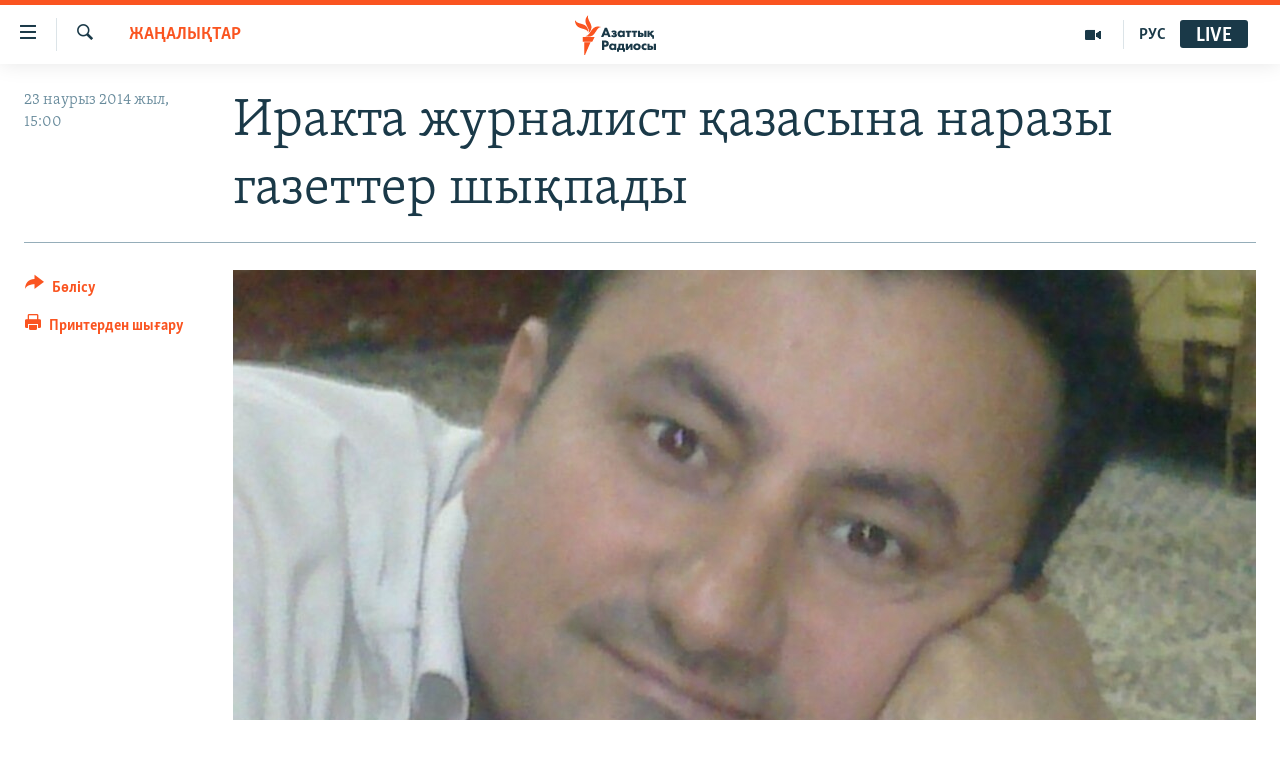

--- FILE ---
content_type: text/html; charset=utf-8
request_url: https://www.azattyq.org/a/25306305.html
body_size: 13417
content:

<!DOCTYPE html>
<html lang="kk" dir="ltr" class="no-js">
<head>
        <link rel="stylesheet" href="/Content/responsive/RFE/kk-KZ/RFE-kk-KZ.css?&amp;av=0.0.0.0&amp;cb=370">
<script src="https://tags.azattyq.org/rferl-pangea/prod/utag.sync.js"></script><script type='text/javascript' src='https://www.youtube.com/iframe_api' async></script>            <link rel="manifest" href="/manifest.json">
    <script type="text/javascript">
        //a general 'js' detection, must be on top level in <head>, due to CSS performance
        document.documentElement.className = "js";
        var cacheBuster = "370";
        var appBaseUrl = "/";
        var imgEnhancerBreakpoints = [0, 144, 256, 408, 650, 1023, 1597];
        var isLoggingEnabled = false;
        var isPreviewPage = false;
        var isLivePreviewPage = false;

        if (!isPreviewPage) {
            window.RFE = window.RFE || {};
            window.RFE.cacheEnabledByParam = window.location.href.indexOf('nocache=1') === -1;

            const url = new URL(window.location.href);
            const params = new URLSearchParams(url.search);

            // Remove the 'nocache' parameter
            params.delete('nocache');

            // Update the URL without the 'nocache' parameter
            url.search = params.toString();
            window.history.replaceState(null, '', url.toString());
        } else {
            window.addEventListener('load', function() {
                const links = window.document.links;
                for (let i = 0; i < links.length; i++) {
                    links[i].href = '#';
                    links[i].target = '_self';
                }
             })
        }

var pwaEnabled = true;        var swCacheDisabled;
    </script>
    <meta charset="utf-8" />

            <title>&#x418;&#x440;&#x430;&#x43A;&#x442;&#x430; &#x436;&#x443;&#x440;&#x43D;&#x430;&#x43B;&#x438;&#x441;&#x442; &#x49B;&#x430;&#x437;&#x430;&#x441;&#x44B;&#x43D;&#x430; &#x43D;&#x430;&#x440;&#x430;&#x437;&#x44B; &#x433;&#x430;&#x437;&#x435;&#x442;&#x442;&#x435;&#x440; &#x448;&#x44B;&#x49B;&#x43F;&#x430;&#x434;&#x44B;</title>
            <meta name="description" content="&#x411;&#x4AF;&#x433;&#x456;&#x43D; &#x418;&#x440;&#x430;&#x43A;&#x442;&#x430; &#x43E;&#x43D;&#x434;&#x430;&#x493;&#x430;&#x43D; &#x433;&#x430;&#x437;&#x435;&#x442; &#x448;&#x44B;&#x49B;&#x43F;&#x430;&#x439; &#x49B;&#x430;&#x43B;&#x434;&#x44B;. &#x411;&#x430;&#x441;&#x44B;&#x43B;&#x44B;&#x43C;&#x434;&#x430;&#x440; &#x43E;&#x441;&#x44B;&#x43B;&#x430;&#x439;&#x448;&#x430; &#x43A;&#x435;&#x448;&#x435; &#x411;&#x430;&#x493;&#x434;&#x430;&#x442;&#x442;&#x430; &#x43E;&#x49B;&#x49B;&#x430; &#x4B1;&#x448;&#x49B;&#x430;&#x43D; &#x4D9;&#x440;&#x456;&#x43F;&#x442;&#x435;&#x441;&#x442;&#x435;&#x440;&#x456; &#x2013; &#x410;&#x437;&#x430;&#x442; &#x418;&#x440;&#x430;&#x43A; &#x440;&#x430;&#x434;&#x438;&#x43E;&#x441;&#x44B;&#x43D;&#x44B;&#x4A3; &#x411;&#x430;&#x493;&#x434;&#x430;&#x442;&#x442;&#x430;&#x493;&#x44B; &#x431;&#x44E;&#x440;&#x43E; &#x436;&#x435;&#x442;&#x435;&#x43A;&#x448;&#x456;&#x441;&#x456; &#x41C;&#x4B1;&#x445;&#x430;&#x43C;&#x43C;&#x435;&#x434; &#x411;&#x434;&#x430;&#x438;&#x432;&#x438; &#x41E;&#x432;&#x430;&#x438;&#x434; &#x410;&#x448;-&#x428;&#x430;&#x43C;&#x43C;&#x430;&#x440;&#x438;&#x434;&#x456;&#x4A3; &#x49B;&#x430;&#x437;&#x430;&#x441;&#x44B;&#x43D;&#x430; &#x43D;&#x430;&#x440;&#x430;&#x437;&#x44B;&#x43B;&#x44B;&#x49B; &#x431;&#x456;&#x43B;&#x434;&#x456;&#x440;&#x434;&#x456;.&#xD;&#xA;&#xD;&#xA; &#x411;&#x4B1;&#x43B; &#x43D;&#x430;&#x440;&#x430;&#x437;&#x44B;&#x43B;&#x44B;&#x49B; &#x430;&#x43A;&#x446;&#x438;&#x44F;&#x441;&#x44B;&#x43D; &#x4E9;&#x442;&#x43A;&#x456;&#x437;&#x443; &#x442;&#x443;&#x440;&#x430;&#x43B;&#x44B; &#x431;&#x430;&#x441;&#x442;&#x430;&#x43C;&#x430; &#x43A;&#x4E9;&#x442;&#x435;&#x440;&#x433;&#x435;&#x43D; &#x418;&#x440;&#x430;&#x43A; &#x436;&#x443;&#x440;&#x43D;&#x430;&#x43B;&#x438;&#x441;&#x442;&#x435;&#x440;&#x456;&#x43D;&#x456;&#x4A3;..." />
                <meta name="keywords" content="ЖАҢАЛЫҚТАР" />
    <meta name="viewport" content="width=device-width, initial-scale=1.0" />


    <meta http-equiv="X-UA-Compatible" content="IE=edge" />

<meta name="robots" content="max-image-preview:large"><meta property="fb:pages" content="205061959567731" /><meta name="yandex-verification" content="b4983b94636388c5" />

        <link href="https://www.azattyq.org/a/25306305.html" rel="canonical" />

        <meta name="apple-mobile-web-app-title" content="&#x410;&#x437;&#x430;&#x442; &#x415;&#x443;&#x440;&#x43E;&#x43F;&#x430; / &#x410;&#x437;&#x430;&#x442;&#x442;&#x44B;&#x49B; &#x440;&#x430;&#x434;&#x438;&#x43E;&#x441;&#x44B;" />
        <meta name="apple-mobile-web-app-status-bar-style" content="black" />
            <meta name="apple-itunes-app" content="app-id=475986784, app-argument=//25306305.ltr" />
<meta content="&#x418;&#x440;&#x430;&#x43A;&#x442;&#x430; &#x436;&#x443;&#x440;&#x43D;&#x430;&#x43B;&#x438;&#x441;&#x442; &#x49B;&#x430;&#x437;&#x430;&#x441;&#x44B;&#x43D;&#x430; &#x43D;&#x430;&#x440;&#x430;&#x437;&#x44B; &#x433;&#x430;&#x437;&#x435;&#x442;&#x442;&#x435;&#x440; &#x448;&#x44B;&#x49B;&#x43F;&#x430;&#x434;&#x44B;" property="og:title"></meta>
<meta content="&#x411;&#x4AF;&#x433;&#x456;&#x43D; &#x418;&#x440;&#x430;&#x43A;&#x442;&#x430; &#x43E;&#x43D;&#x434;&#x430;&#x493;&#x430;&#x43D; &#x433;&#x430;&#x437;&#x435;&#x442; &#x448;&#x44B;&#x49B;&#x43F;&#x430;&#x439; &#x49B;&#x430;&#x43B;&#x434;&#x44B;. &#x411;&#x430;&#x441;&#x44B;&#x43B;&#x44B;&#x43C;&#x434;&#x430;&#x440; &#x43E;&#x441;&#x44B;&#x43B;&#x430;&#x439;&#x448;&#x430; &#x43A;&#x435;&#x448;&#x435; &#x411;&#x430;&#x493;&#x434;&#x430;&#x442;&#x442;&#x430; &#x43E;&#x49B;&#x49B;&#x430; &#x4B1;&#x448;&#x49B;&#x430;&#x43D; &#x4D9;&#x440;&#x456;&#x43F;&#x442;&#x435;&#x441;&#x442;&#x435;&#x440;&#x456; &#x2013; &#x410;&#x437;&#x430;&#x442; &#x418;&#x440;&#x430;&#x43A; &#x440;&#x430;&#x434;&#x438;&#x43E;&#x441;&#x44B;&#x43D;&#x44B;&#x4A3; &#x411;&#x430;&#x493;&#x434;&#x430;&#x442;&#x442;&#x430;&#x493;&#x44B; &#x431;&#x44E;&#x440;&#x43E; &#x436;&#x435;&#x442;&#x435;&#x43A;&#x448;&#x456;&#x441;&#x456; &#x41C;&#x4B1;&#x445;&#x430;&#x43C;&#x43C;&#x435;&#x434; &#x411;&#x434;&#x430;&#x438;&#x432;&#x438; &#x41E;&#x432;&#x430;&#x438;&#x434; &#x410;&#x448;-&#x428;&#x430;&#x43C;&#x43C;&#x430;&#x440;&#x438;&#x434;&#x456;&#x4A3; &#x49B;&#x430;&#x437;&#x430;&#x441;&#x44B;&#x43D;&#x430; &#x43D;&#x430;&#x440;&#x430;&#x437;&#x44B;&#x43B;&#x44B;&#x49B; &#x431;&#x456;&#x43B;&#x434;&#x456;&#x440;&#x434;&#x456;.&#xD;&#xA;&#xD;&#xA; &#x411;&#x4B1;&#x43B; &#x43D;&#x430;&#x440;&#x430;&#x437;&#x44B;&#x43B;&#x44B;&#x49B; &#x430;&#x43A;&#x446;&#x438;&#x44F;&#x441;&#x44B;&#x43D; &#x4E9;&#x442;&#x43A;&#x456;&#x437;&#x443; &#x442;&#x443;&#x440;&#x430;&#x43B;&#x44B; &#x431;&#x430;&#x441;&#x442;&#x430;&#x43C;&#x430; &#x43A;&#x4E9;&#x442;&#x435;&#x440;&#x433;&#x435;&#x43D; &#x418;&#x440;&#x430;&#x43A; &#x436;&#x443;&#x440;&#x43D;&#x430;&#x43B;&#x438;&#x441;&#x442;&#x435;&#x440;&#x456;&#x43D;&#x456;&#x4A3;..." property="og:description"></meta>
<meta content="article" property="og:type"></meta>
<meta content="https://www.azattyq.org/a/25306305.html" property="og:url"></meta>
<meta content="&#x410;&#x437;&#x430;&#x442;&#x442;&#x44B;&#x49B; &#x440;&#x430;&#x434;&#x438;&#x43E;&#x441;&#x44B;" property="og:site_name"></meta>
<meta content="https://www.facebook.com/azattyq" property="article:publisher"></meta>
<meta content="https://gdb.rferl.org/d683dfc4-36c4-4a71-a6ad-4ab5db38f558_cx0_cy16_cw0_w1200_h630.jpg" property="og:image"></meta>
<meta content="1200" property="og:image:width"></meta>
<meta content="630" property="og:image:height"></meta>
<meta content="203773769750398" property="fb:app_id"></meta>
<meta content="summary_large_image" name="twitter:card"></meta>
<meta content="@AzattyqRadiosy" name="twitter:site"></meta>
<meta content="https://gdb.rferl.org/d683dfc4-36c4-4a71-a6ad-4ab5db38f558_cx0_cy16_cw0_w1200_h630.jpg" name="twitter:image"></meta>
<meta content="&#x418;&#x440;&#x430;&#x43A;&#x442;&#x430; &#x436;&#x443;&#x440;&#x43D;&#x430;&#x43B;&#x438;&#x441;&#x442; &#x49B;&#x430;&#x437;&#x430;&#x441;&#x44B;&#x43D;&#x430; &#x43D;&#x430;&#x440;&#x430;&#x437;&#x44B; &#x433;&#x430;&#x437;&#x435;&#x442;&#x442;&#x435;&#x440; &#x448;&#x44B;&#x49B;&#x43F;&#x430;&#x434;&#x44B;" name="twitter:title"></meta>
<meta content="&#x411;&#x4AF;&#x433;&#x456;&#x43D; &#x418;&#x440;&#x430;&#x43A;&#x442;&#x430; &#x43E;&#x43D;&#x434;&#x430;&#x493;&#x430;&#x43D; &#x433;&#x430;&#x437;&#x435;&#x442; &#x448;&#x44B;&#x49B;&#x43F;&#x430;&#x439; &#x49B;&#x430;&#x43B;&#x434;&#x44B;. &#x411;&#x430;&#x441;&#x44B;&#x43B;&#x44B;&#x43C;&#x434;&#x430;&#x440; &#x43E;&#x441;&#x44B;&#x43B;&#x430;&#x439;&#x448;&#x430; &#x43A;&#x435;&#x448;&#x435; &#x411;&#x430;&#x493;&#x434;&#x430;&#x442;&#x442;&#x430; &#x43E;&#x49B;&#x49B;&#x430; &#x4B1;&#x448;&#x49B;&#x430;&#x43D; &#x4D9;&#x440;&#x456;&#x43F;&#x442;&#x435;&#x441;&#x442;&#x435;&#x440;&#x456; &#x2013; &#x410;&#x437;&#x430;&#x442; &#x418;&#x440;&#x430;&#x43A; &#x440;&#x430;&#x434;&#x438;&#x43E;&#x441;&#x44B;&#x43D;&#x44B;&#x4A3; &#x411;&#x430;&#x493;&#x434;&#x430;&#x442;&#x442;&#x430;&#x493;&#x44B; &#x431;&#x44E;&#x440;&#x43E; &#x436;&#x435;&#x442;&#x435;&#x43A;&#x448;&#x456;&#x441;&#x456; &#x41C;&#x4B1;&#x445;&#x430;&#x43C;&#x43C;&#x435;&#x434; &#x411;&#x434;&#x430;&#x438;&#x432;&#x438; &#x41E;&#x432;&#x430;&#x438;&#x434; &#x410;&#x448;-&#x428;&#x430;&#x43C;&#x43C;&#x430;&#x440;&#x438;&#x434;&#x456;&#x4A3; &#x49B;&#x430;&#x437;&#x430;&#x441;&#x44B;&#x43D;&#x430; &#x43D;&#x430;&#x440;&#x430;&#x437;&#x44B;&#x43B;&#x44B;&#x49B; &#x431;&#x456;&#x43B;&#x434;&#x456;&#x440;&#x434;&#x456;.&#xD;&#xA;&#xD;&#xA; &#x411;&#x4B1;&#x43B; &#x43D;&#x430;&#x440;&#x430;&#x437;&#x44B;&#x43B;&#x44B;&#x49B; &#x430;&#x43A;&#x446;&#x438;&#x44F;&#x441;&#x44B;&#x43D; &#x4E9;&#x442;&#x43A;&#x456;&#x437;&#x443; &#x442;&#x443;&#x440;&#x430;&#x43B;&#x44B; &#x431;&#x430;&#x441;&#x442;&#x430;&#x43C;&#x430; &#x43A;&#x4E9;&#x442;&#x435;&#x440;&#x433;&#x435;&#x43D; &#x418;&#x440;&#x430;&#x43A; &#x436;&#x443;&#x440;&#x43D;&#x430;&#x43B;&#x438;&#x441;&#x442;&#x435;&#x440;&#x456;&#x43D;&#x456;&#x4A3;..." name="twitter:description"></meta>
                    <link rel="amphtml" href="https://www.azattyq.org/amp/25306305.html" />
<script type="application/ld+json">{"articleSection":"ЖАҢАЛЫҚТАР","isAccessibleForFree":true,"headline":"Иракта журналист қазасына наразы газеттер шықпады","inLanguage":"kk-KZ","keywords":"ЖАҢАЛЫҚТАР","author":{"@type":"Person","name":"Азаттық радиосы"},"datePublished":"2014-03-23 10:00:55Z","dateModified":"2014-03-23 10:41:55Z","publisher":{"logo":{"width":512,"height":220,"@type":"ImageObject","url":"https://www.azattyq.org/Content/responsive/RFE/kk-KZ/img/logo.png"},"@type":"NewsMediaOrganization","url":"https://www.azattyq.org","sameAs":["https://facebook.com/azattyq","https://twitter.com/AzattyqRadiosy","https://www.youtube.com/user/AzattyqRadio","https://www.instagram.com/azattyq/","https://t.me/azattyq"],"name":"Азат Еуропа / Азаттық Радиосы","alternateName":""},"@context":"https://schema.org","@type":"NewsArticle","mainEntityOfPage":"https://www.azattyq.org/a/25306305.html","url":"https://www.azattyq.org/a/25306305.html","description":"Бүгін Иракта ондаған газет шықпай қалды. Басылымдар осылайша кеше Бағдатта оққа ұшқан әріптестері – Азат Ирак радиосының Бағдаттағы бюро жетекшісі Мұхаммед Бдаиви Оваид Аш-Шаммаридің қазасына наразылық білдірді.\r\n\r\n Бұл наразылық акциясын өткізу туралы бастама көтерген Ирак журналистерінің...","image":{"width":1080,"height":608,"@type":"ImageObject","url":"https://gdb.rferl.org/d683dfc4-36c4-4a71-a6ad-4ab5db38f558_cx0_cy16_cw0_w1080_h608.jpg"},"name":"Иракта журналист қазасына наразы газеттер шықпады"}</script>
    <script src="/Scripts/responsive/infographics.bundle.min.js?&amp;av=0.0.0.0&amp;cb=370"></script>
        <script src="/Scripts/responsive/dollardom.min.js?&amp;av=0.0.0.0&amp;cb=370"></script>
        <script src="/Scripts/responsive/modules/commons.js?&amp;av=0.0.0.0&amp;cb=370"></script>
        <script src="/Scripts/responsive/modules/app_code.js?&amp;av=0.0.0.0&amp;cb=370"></script>

        <link rel="icon" type="image/svg+xml" href="/Content/responsive/RFE/img/webApp/favicon.svg" />
        <link rel="alternate icon" href="/Content/responsive/RFE/img/webApp/favicon.ico" />
            <link rel="mask-icon" color="#ea6903" href="/Content/responsive/RFE/img/webApp/favicon_safari.svg" />
        <link rel="apple-touch-icon" sizes="152x152" href="/Content/responsive/RFE/img/webApp/ico-152x152.png" />
        <link rel="apple-touch-icon" sizes="144x144" href="/Content/responsive/RFE/img/webApp/ico-144x144.png" />
        <link rel="apple-touch-icon" sizes="114x114" href="/Content/responsive/RFE/img/webApp/ico-114x114.png" />
        <link rel="apple-touch-icon" sizes="72x72" href="/Content/responsive/RFE/img/webApp/ico-72x72.png" />
        <link rel="apple-touch-icon-precomposed" href="/Content/responsive/RFE/img/webApp/ico-57x57.png" />
        <link rel="icon" sizes="192x192" href="/Content/responsive/RFE/img/webApp/ico-192x192.png" />
        <link rel="icon" sizes="128x128" href="/Content/responsive/RFE/img/webApp/ico-128x128.png" />
        <meta name="msapplication-TileColor" content="#ffffff" />
        <meta name="msapplication-TileImage" content="/Content/responsive/RFE/img/webApp/ico-144x144.png" />
                <link rel="preload" href="/Content/responsive/fonts/Skolar-Lt_Cyrl_v2.4.woff" type="font/woff" as="font" crossorigin="anonymous" />
    <link rel="alternate" type="application/rss+xml" title="RFE/RL - Top Stories [RSS]" href="/api/" />
    <link rel="sitemap" type="application/rss+xml" href="/sitemap.xml" />
    
    



</head>
<body class=" nav-no-loaded cc_theme pg-article print-lay-article js-category-to-nav nojs-images ">
        <script type="text/javascript" >
            var analyticsData = {url:"https://www.azattyq.org/a/25306305.html",property_id:"417",article_uid:"25306305",page_title:"Иракта журналист қазасына наразы газеттер шықпады",page_type:"article",content_type:"article",subcontent_type:"article",last_modified:"2014-03-23 10:41:55Z",pub_datetime:"2014-03-23 10:00:55Z",pub_year:"2014",pub_month:"03",pub_day:"23",pub_hour:"10",pub_weekday:"Sunday",section:"жаңалықтар",english_section:"news",byline:"",categories:"news",domain:"www.azattyq.org",language:"Kazakh",language_service:"RFERL Kazakh",platform:"web",copied:"no",copied_article:"",copied_title:"",runs_js:"Yes",cms_release:"8.44.0.0.370",enviro_type:"prod",slug:"",entity:"RFE",short_language_service:"KAZ",platform_short:"W",page_name:"Иракта журналист қазасына наразы газеттер шықпады"};
        </script>
<noscript><iframe src="https://www.googletagmanager.com/ns.html?id=GTM-WXZBPZ" height="0" width="0" style="display:none;visibility:hidden"></iframe></noscript>        <script type="text/javascript" data-cookiecategory="analytics">
            var gtmEventObject = Object.assign({}, analyticsData, {event: 'page_meta_ready'});window.dataLayer = window.dataLayer || [];window.dataLayer.push(gtmEventObject);
            if (top.location === self.location) { //if not inside of an IFrame
                 var renderGtm = "true";
                 if (renderGtm === "true") {
            (function(w,d,s,l,i){w[l]=w[l]||[];w[l].push({'gtm.start':new Date().getTime(),event:'gtm.js'});var f=d.getElementsByTagName(s)[0],j=d.createElement(s),dl=l!='dataLayer'?'&l='+l:'';j.async=true;j.src='//www.googletagmanager.com/gtm.js?id='+i+dl;f.parentNode.insertBefore(j,f);})(window,document,'script','dataLayer','GTM-WXZBPZ');
                 }
            }
        </script>
        <!--Analytics tag js version start-->
            <script type="text/javascript" data-cookiecategory="analytics">
                var utag_data = Object.assign({}, analyticsData, {});
if(typeof(TealiumTagFrom)==='function' && typeof(TealiumTagSearchKeyword)==='function') {
var utag_from=TealiumTagFrom();var utag_searchKeyword=TealiumTagSearchKeyword();
if(utag_searchKeyword!=null && utag_searchKeyword!=='' && utag_data["search_keyword"]==null) utag_data["search_keyword"]=utag_searchKeyword;if(utag_from!=null && utag_from!=='') utag_data["from"]=TealiumTagFrom();}
                if(window.top!== window.self&&utag_data.page_type==="snippet"){utag_data.page_type = 'iframe';}
                try{if(window.top!==window.self&&window.self.location.hostname===window.top.location.hostname){utag_data.platform = 'self-embed';utag_data.platform_short = 'se';}}catch(e){if(window.top!==window.self&&window.self.location.search.includes("platformType=self-embed")){utag_data.platform = 'cross-promo';utag_data.platform_short = 'cp';}}
                (function(a,b,c,d){    a="https://tags.azattyq.org/rferl-pangea/prod/utag.js";    b=document;c="script";d=b.createElement(c);d.src=a;d.type="text/java"+c;d.async=true;    a=b.getElementsByTagName(c)[0];a.parentNode.insertBefore(d,a);    })();
            </script>
        <!--Analytics tag js version end-->
<!-- Analytics tag management NoScript -->
<noscript>
<img style="position: absolute; border: none;" src="https://ssc.azattyq.org/b/ss/bbgprod,bbgentityrferl/1/G.4--NS/129388992?pageName=rfe%3akaz%3aw%3aarticle%3a%d0%98%d1%80%d0%b0%d0%ba%d1%82%d0%b0%20%d0%b6%d1%83%d1%80%d0%bd%d0%b0%d0%bb%d0%b8%d1%81%d1%82%20%d2%9b%d0%b0%d0%b7%d0%b0%d1%81%d1%8b%d0%bd%d0%b0%20%d0%bd%d0%b0%d1%80%d0%b0%d0%b7%d1%8b%20%d0%b3%d0%b0%d0%b7%d0%b5%d1%82%d1%82%d0%b5%d1%80%20%d1%88%d1%8b%d2%9b%d0%bf%d0%b0%d0%b4%d1%8b&amp;c6=%d0%98%d1%80%d0%b0%d0%ba%d1%82%d0%b0%20%d0%b6%d1%83%d1%80%d0%bd%d0%b0%d0%bb%d0%b8%d1%81%d1%82%20%d2%9b%d0%b0%d0%b7%d0%b0%d1%81%d1%8b%d0%bd%d0%b0%20%d0%bd%d0%b0%d1%80%d0%b0%d0%b7%d1%8b%20%d0%b3%d0%b0%d0%b7%d0%b5%d1%82%d1%82%d0%b5%d1%80%20%d1%88%d1%8b%d2%9b%d0%bf%d0%b0%d0%b4%d1%8b&amp;v36=8.44.0.0.370&amp;v6=D=c6&amp;g=https%3a%2f%2fwww.azattyq.org%2fa%2f25306305.html&amp;c1=D=g&amp;v1=D=g&amp;events=event1,event52&amp;c16=rferl%20kazakh&amp;v16=D=c16&amp;c5=news&amp;v5=D=c5&amp;ch=%d0%96%d0%90%d2%a2%d0%90%d0%9b%d0%ab%d2%9a%d0%a2%d0%90%d0%a0&amp;c15=kazakh&amp;v15=D=c15&amp;c4=article&amp;v4=D=c4&amp;c14=25306305&amp;v14=D=c14&amp;v20=no&amp;c17=web&amp;v17=D=c17&amp;mcorgid=518abc7455e462b97f000101%40adobeorg&amp;server=www.azattyq.org&amp;pageType=D=c4&amp;ns=bbg&amp;v29=D=server&amp;v25=rfe&amp;v30=417&amp;v105=D=User-Agent " alt="analytics" width="1" height="1" /></noscript>
<!-- End of Analytics tag management NoScript -->


        <!--*** Accessibility links - For ScreenReaders only ***-->
        <section>
            <div class="sr-only">
                <h2>Accessibility links</h2>
                <ul>
                    <li><a href="#content" data-disable-smooth-scroll="1">Skip to main content</a></li>
                    <li><a href="#navigation" data-disable-smooth-scroll="1">Skip to main Navigation</a></li>
                    <li><a href="#txtHeaderSearch" data-disable-smooth-scroll="1">Skip to Search</a></li>
                </ul>
            </div>
        </section>
    




<div dir="ltr">
    <div id="page">
            <aside>

<div class="c-lightbox overlay-modal">
    <div class="c-lightbox__intro">
        <h2 class="c-lightbox__intro-title"></h2>
        <button class="btn btn--rounded c-lightbox__btn c-lightbox__intro-next" title="&#x41A;&#x435;&#x43B;&#x435;&#x441;&#x456;">
            <span class="ico ico--rounded ico-chevron-forward"></span>
            <span class="sr-only">&#x41A;&#x435;&#x43B;&#x435;&#x441;&#x456;</span>
        </button>
    </div>
    <div class="c-lightbox__nav">
        <button class="btn btn--rounded c-lightbox__btn c-lightbox__btn--close" title="&#x416;&#x430;&#x431;&#x443;">
            <span class="ico ico--rounded ico-close"></span>
            <span class="sr-only">&#x416;&#x430;&#x431;&#x443;</span>
        </button>
        <button class="btn btn--rounded c-lightbox__btn c-lightbox__btn--prev" title="&#x411;&#x4B1;&#x493;&#x430;&#x43D; &#x434;&#x435;&#x439;&#x456;&#x43D;&#x433;&#x456;">
            <span class="ico ico--rounded ico-chevron-backward"></span>
            <span class="sr-only">&#x411;&#x4B1;&#x493;&#x430;&#x43D; &#x434;&#x435;&#x439;&#x456;&#x43D;&#x433;&#x456;</span>
        </button>
        <button class="btn btn--rounded c-lightbox__btn c-lightbox__btn--next" title="&#x41A;&#x435;&#x43B;&#x435;&#x441;&#x456;">
            <span class="ico ico--rounded ico-chevron-forward"></span>
            <span class="sr-only">&#x41A;&#x435;&#x43B;&#x435;&#x441;&#x456;</span>
        </button>
    </div>
    <div class="c-lightbox__content-wrap">
        <figure class="c-lightbox__content">
            <span class="c-spinner c-spinner--lightbox">
                <img src="/Content/responsive/img/player-spinner.png"
                     alt="please wait"
                     title="please wait" />
            </span>
            <div class="c-lightbox__img">
                <div class="thumb">
                    <img src="" alt="" />
                </div>
            </div>
            <figcaption>
                <div class="c-lightbox__info c-lightbox__info--foot">
                    <span class="c-lightbox__counter"></span>
                    <span class="caption c-lightbox__caption"></span>
                </div>
            </figcaption>
        </figure>
    </div>
    <div class="hidden">
        <div class="content-advisory__box content-advisory__box--lightbox">
            <span class="content-advisory__box-text">&#x415;&#x441;&#x43A;&#x435;&#x440;&#x442;&#x443;! &#x421;&#x443;&#x440;&#x435;&#x442;&#x442;&#x435;&#x440;&#x434;&#x435; &#x49B;&#x430;&#x43D; &#x436;&#x4D9;&#x43D;&#x435; &#x431;&#x430;&#x441;&#x49B;&#x430; &#x434;&#x430; &#x437;&#x43E;&#x440;&#x43B;&#x44B;&#x49B; &#x431;&#x435;&#x43B;&#x433;&#x456;&#x43B;&#x435;&#x440;&#x456; &#x431;&#x430;&#x440;.</span>
            <button class="btn btn--transparent content-advisory__box-btn m-t-md" value="text" type="button">
                <span class="btn__text">
                    &#x41A;&#x4E9;&#x440;&#x443;
                </span>
            </button>
        </div>
    </div>
</div>

<div class="print-dialogue">
    <div class="container">
        <h3 class="print-dialogue__title section-head">&#x411;&#x430;&#x441;&#x44B;&#x43F; &#x448;&#x44B;&#x493;&#x430;&#x440;&#x443;</h3>
        <div class="print-dialogue__opts">
            <ul class="print-dialogue__opt-group">
                <li class="form__group form__group--checkbox">
                    <input class="form__check " id="checkboxImages" name="checkboxImages" type="checkbox" checked="checked" />
                    <label for="checkboxImages" class="form__label m-t-md">&#x421;&#x443;&#x440;&#x435;&#x442;&#x442;&#x435;&#x440;&#x43C;&#x435;&#x43D;</label>
                </li>
                <li class="form__group form__group--checkbox">
                    <input class="form__check " id="checkboxMultimedia" name="checkboxMultimedia" type="checkbox" checked="checked" />
                    <label for="checkboxMultimedia" class="form__label m-t-md">&#x41C;&#x443;&#x43B;&#x44C;&#x442;&#x438;&#x43C;&#x435;&#x434;&#x438;&#x430;</label>
                </li>
            </ul>
            <ul class="print-dialogue__opt-group">
                <li class="form__group form__group--checkbox">
                    <input class="form__check " id="checkboxEmbedded" name="checkboxEmbedded" type="checkbox" checked="checked" />
                    <label for="checkboxEmbedded" class="form__label m-t-md">&#x42D;&#x43C;&#x431;&#x435;&#x434;-&#x43A;&#x43E;&#x434;&#x44B; &#x431;&#x430;&#x440; &#x43A;&#x43E;&#x43D;&#x442;&#x435;&#x43D;&#x442;</label>
                </li>
                <li class="hidden">
                    <input class="form__check " id="checkboxComments" name="checkboxComments" type="checkbox" />
                    <label for="checkboxComments" class="form__label m-t-md">&#x41F;&#x456;&#x43A;&#x456;&#x440;&#x43B;&#x435;&#x440;</label>
                </li>
            </ul>
        </div>
        <div class="print-dialogue__buttons">
            <button class="btn  btn--secondary close-button" type="button" title="&#x411;&#x43E;&#x43B;&#x434;&#x44B;&#x440;&#x43C;&#x430;&#x443;">
                <span class="btn__text ">&#x411;&#x43E;&#x43B;&#x434;&#x44B;&#x440;&#x43C;&#x430;&#x443;</span>
            </button>
            <button class="btn  btn-cust-print m-l-sm" type="button" title="&#x41F;&#x440;&#x438;&#x43D;&#x442;&#x435;&#x440;&#x434;&#x435;&#x43D; &#x448;&#x44B;&#x493;&#x430;&#x440;&#x443;">
                <span class="btn__text ">&#x41F;&#x440;&#x438;&#x43D;&#x442;&#x435;&#x440;&#x434;&#x435;&#x43D; &#x448;&#x44B;&#x493;&#x430;&#x440;&#x443;</span>
            </button>
        </div>
    </div>
</div>                
<div class="ctc-message pos-fix">
    <div class="ctc-message__inner">&#x421;&#x456;&#x43B;&#x442;&#x435;&#x43C;&#x435; &#x43A;&#x4E9;&#x448;&#x456;&#x440;&#x456;&#x43B;&#x434;&#x456;</div>
</div>
            </aside>

<div class="hdr-20 hdr-20--big">
    <div class="hdr-20__inner">
        <div class="hdr-20__max pos-rel">
            <div class="hdr-20__side hdr-20__side--primary d-flex">
                <label data-for="main-menu-ctrl" data-switcher-trigger="true" data-switch-target="main-menu-ctrl" class="burger hdr-trigger pos-rel trans-trigger" data-trans-evt="click" data-trans-id="menu">
                    <span class="ico ico-close hdr-trigger__ico hdr-trigger__ico--close burger__ico burger__ico--close"></span>
                    <span class="ico ico-menu hdr-trigger__ico hdr-trigger__ico--open burger__ico burger__ico--open"></span>
                </label>
                <div class="menu-pnl pos-fix trans-target" data-switch-target="main-menu-ctrl" data-trans-id="menu">
                    <div class="menu-pnl__inner">
                        <nav class="main-nav menu-pnl__item menu-pnl__item--first">
                            <ul class="main-nav__list accordeon" data-analytics-tales="false" data-promo-name="link" data-location-name="nav,secnav">
                                

        <li class="main-nav__item">
            <a class="main-nav__item-name main-nav__item-name--link" href="/z/330" title="&#x416;&#x430;&#x4A3;&#x430;&#x43B;&#x44B;&#x49B;&#x442;&#x430;&#x440;" data-item-name="news" >&#x416;&#x430;&#x4A3;&#x430;&#x43B;&#x44B;&#x49B;&#x442;&#x430;&#x440;</a>
        </li>

        <li class="main-nav__item">
            <a class="main-nav__item-name main-nav__item-name--link" href="/p/7018.html" title="&#x421;&#x430;&#x44F;&#x441;&#x430;&#x442;" data-item-name="politics" >&#x421;&#x430;&#x44F;&#x441;&#x430;&#x442;</a>
        </li>

        <li class="main-nav__item">
            <a class="main-nav__item-name main-nav__item-name--link" href="/p/7019.html" title="AzattyqTV" data-item-name="azattyqtv" >AzattyqTV</a>
        </li>

        <li class="main-nav__item">
            <a class="main-nav__item-name main-nav__item-name--link" href="/p/8433.html" title="&#x49A;&#x430;&#x4A3;&#x442;&#x430;&#x440; &#x43E;&#x49B;&#x438;&#x493;&#x430;&#x441;&#x44B;" data-item-name="kazakgstan-unrest" >&#x49A;&#x430;&#x4A3;&#x442;&#x430;&#x440; &#x43E;&#x49B;&#x438;&#x493;&#x430;&#x441;&#x44B;</a>
        </li>

        <li class="main-nav__item">
            <a class="main-nav__item-name main-nav__item-name--link" href="/p/7009.html" title="&#x410;&#x434;&#x430;&#x43C; &#x49B;&#x4B1;&#x49B;&#x44B;&#x49B;&#x442;&#x430;&#x440;&#x44B;" data-item-name="human-rights" >&#x410;&#x434;&#x430;&#x43C; &#x49B;&#x4B1;&#x49B;&#x44B;&#x49B;&#x442;&#x430;&#x440;&#x44B;</a>
        </li>

        <li class="main-nav__item">
            <a class="main-nav__item-name main-nav__item-name--link" href="/p/7028.html" title="&#x4D8;&#x43B;&#x435;&#x443;&#x43C;&#x435;&#x442;" data-item-name="society" >&#x4D8;&#x43B;&#x435;&#x443;&#x43C;&#x435;&#x442;</a>
        </li>

        <li class="main-nav__item">
            <a class="main-nav__item-name main-nav__item-name--link" href="/p/7020.html" title="&#x4D8;&#x43B;&#x435;&#x43C;" data-item-name="world-news" >&#x4D8;&#x43B;&#x435;&#x43C;</a>
        </li>

        <li class="main-nav__item">
            <a class="main-nav__item-name main-nav__item-name--link" href="/p/7262.html" title="&#x410;&#x440;&#x43D;&#x430;&#x439;&#x44B; &#x436;&#x43E;&#x431;&#x430;&#x43B;&#x430;&#x440;" data-item-name="special-projects" >&#x410;&#x440;&#x43D;&#x430;&#x439;&#x44B; &#x436;&#x43E;&#x431;&#x430;&#x43B;&#x430;&#x440;</a>
        </li>



                            </ul>
                        </nav>
                        

<div class="menu-pnl__item">
        <a href="https://rus.azattyq.org" class="menu-pnl__item-link" alt="&#x420;&#x443;&#x441;&#x441;&#x43A;&#x438;&#x439;">&#x420;&#x443;&#x441;&#x441;&#x43A;&#x438;&#x439;</a>
</div>


                        
                            <div class="menu-pnl__item menu-pnl__item--social">
                                    <h5 class="menu-pnl__sub-head">&#x416;&#x430;&#x437;&#x44B;&#x43B;&#x44B;&#x4A3;&#x44B;&#x437;</h5>

        <a href="https://facebook.com/azattyq" title="Facebook &#x43F;&#x430;&#x440;&#x430;&#x493;&#x44B;&#x43C;&#x44B;&#x437;" data-analytics-text="follow_on_facebook" class="btn btn--rounded btn--social-inverted menu-pnl__btn js-social-btn btn-facebook"  target="_blank" rel="noopener">
            <span class="ico ico-facebook-alt ico--rounded"></span>
        </a>


        <a href="https://www.youtube.com/user/AzattyqRadio" title="YouTube &#x43F;&#x430;&#x440;&#x430;&#x493;&#x44B;&#x43C;&#x44B;&#x437;" data-analytics-text="follow_on_youtube" class="btn btn--rounded btn--social-inverted menu-pnl__btn js-social-btn btn-youtube"  target="_blank" rel="noopener">
            <span class="ico ico-youtube ico--rounded"></span>
        </a>


        <a href="https://twitter.com/AzattyqRadiosy" title="Twitter &#x43F;&#x430;&#x440;&#x430;&#x493;&#x44B;&#x43C;&#x44B;&#x437;" data-analytics-text="follow_on_twitter" class="btn btn--rounded btn--social-inverted menu-pnl__btn js-social-btn btn-twitter"  target="_blank" rel="noopener">
            <span class="ico ico-twitter ico--rounded"></span>
        </a>


        <a href="https://www.instagram.com/azattyq/" title="Instagram &#x43F;&#x430;&#x440;&#x430;&#x493;&#x44B;&#x43C;&#x44B;&#x437;" data-analytics-text="follow_on_instagram" class="btn btn--rounded btn--social-inverted menu-pnl__btn js-social-btn btn-instagram"  target="_blank" rel="noopener">
            <span class="ico ico-instagram ico--rounded"></span>
        </a>


        <a href="https://t.me/azattyq" title="Follow us on Telegram" data-analytics-text="follow_on_telegram" class="btn btn--rounded btn--social-inverted menu-pnl__btn js-social-btn btn-telegram"  target="_blank" rel="noopener">
            <span class="ico ico-telegram ico--rounded"></span>
        </a>

                            </div>
                            <div class="menu-pnl__item">
                                <a href="/navigation/allsites" class="menu-pnl__item-link">
                                    <span class="ico ico-languages "></span>
                                    &#x411;&#x430;&#x441;&#x49B;&#x430; &#x442;&#x456;&#x43B;&#x434;&#x435;&#x440;&#x434;&#x435;
                                </a>
                            </div>
                    </div>
                </div>
                <label data-for="top-search-ctrl" data-switcher-trigger="true" data-switch-target="top-search-ctrl" class="top-srch-trigger hdr-trigger">
                    <span class="ico ico-close hdr-trigger__ico hdr-trigger__ico--close top-srch-trigger__ico top-srch-trigger__ico--close"></span>
                    <span class="ico ico-search hdr-trigger__ico hdr-trigger__ico--open top-srch-trigger__ico top-srch-trigger__ico--open"></span>
                </label>
                <div class="srch-top srch-top--in-header" data-switch-target="top-search-ctrl">
                    <div class="container">
                        
<form action="/s" class="srch-top__form srch-top__form--in-header" id="form-topSearchHeader" method="get" role="search">    <label for="txtHeaderSearch" class="sr-only">&#x130;&#x437;&#x434;&#x435;&#x443;</label>
    <input type="text" id="txtHeaderSearch" name="k" placeholder="...&#x456;&#x437;&#x434;&#x435;&#x443;" accesskey="s" value="" class="srch-top__input analyticstag-event" onkeydown="if (event.keyCode === 13) { FireAnalyticsTagEventOnSearch('search', $dom.get('#txtHeaderSearch')[0].value) }" />
    <button title="&#x130;&#x437;&#x434;&#x435;&#x443;" type="submit" class="btn btn--top-srch analyticstag-event" onclick="FireAnalyticsTagEventOnSearch('search', $dom.get('#txtHeaderSearch')[0].value) ">
        <span class="ico ico-search"></span>
    </button>
</form>
                    </div>
                </div>
                <a href="/" class="main-logo-link">
                    <img src="/Content/responsive/RFE/kk-KZ/img/logo-compact.svg" class="main-logo main-logo--comp" alt="site logo">
                        <img src="/Content/responsive/RFE/kk-KZ/img/logo.svg" class="main-logo main-logo--big" alt="site logo">
                </a>
            </div>
            <div class="hdr-20__side hdr-20__side--secondary d-flex">
                

    <a href="https://rus.azattyq.org" title="&#x420;&#x423;&#x421;" class="hdr-20__secondary-item hdr-20__secondary-item--lang" data-item-name="satellite">
        
&#x420;&#x423;&#x421;
    </a>

    <a href="/p/7019.html" title="AzattyqTV" class="hdr-20__secondary-item" data-item-name="video">
        
    <span class="ico ico-video hdr-20__secondary-icon"></span>

    </a>

    <a href="/s" title="&#x130;&#x437;&#x434;&#x435;&#x443;" class="hdr-20__secondary-item hdr-20__secondary-item--search" data-item-name="search">
        
    <span class="ico ico-search hdr-20__secondary-icon hdr-20__secondary-icon--search"></span>

    </a>



                

<div class="hdr-20__secondary-item live-b-drop">
    <div class="live-b-drop__off">
        <a href="/live" class="live-b-drop__link" title="Live" data-item-name="live">
            <span class="badge badge--live-btn badge--live-btn-off">
                Live
            </span>
        </a>
    </div>
    <div class="live-b-drop__on hidden">
        <label data-for="live-ctrl" data-switcher-trigger="true" data-switch-target="live-ctrl" class="live-b-drop__label pos-rel">
            <span class="badge badge--live badge--live-btn">
                Live
            </span>
            <span class="ico ico-close live-b-drop__label-ico live-b-drop__label-ico--close"></span>
        </label>
        <div class="live-b-drop__panel" id="targetLivePanelDiv" data-switch-target="live-ctrl"></div>
    </div>
</div>


                <div class="srch-bottom">
                    
<form action="/s" class="srch-bottom__form d-flex" id="form-bottomSearch" method="get" role="search">    <label for="txtSearch" class="sr-only">&#x130;&#x437;&#x434;&#x435;&#x443;</label>
    <input type="search" id="txtSearch" name="k" placeholder="...&#x456;&#x437;&#x434;&#x435;&#x443;" accesskey="s" value="" class="srch-bottom__input analyticstag-event" onkeydown="if (event.keyCode === 13) { FireAnalyticsTagEventOnSearch('search', $dom.get('#txtSearch')[0].value) }" />
    <button title="&#x130;&#x437;&#x434;&#x435;&#x443;" type="submit" class="btn btn--bottom-srch analyticstag-event" onclick="FireAnalyticsTagEventOnSearch('search', $dom.get('#txtSearch')[0].value) ">
        <span class="ico ico-search"></span>
    </button>
</form>
                </div>
            </div>
            <img src="/Content/responsive/RFE/kk-KZ/img/logo-print.gif" class="logo-print" alt="site logo">
            <img src="/Content/responsive/RFE/kk-KZ/img/logo-print_color.png" class="logo-print logo-print--color" alt="site logo">
        </div>
    </div>
</div>
    <script>
        if (document.body.className.indexOf('pg-home') > -1) {
            var nav2In = document.querySelector('.hdr-20__inner');
            var nav2Sec = document.querySelector('.hdr-20__side--secondary');
            var secStyle = window.getComputedStyle(nav2Sec);
            if (nav2In && window.pageYOffset < 150 && secStyle['position'] !== 'fixed') {
                nav2In.classList.add('hdr-20__inner--big')
            }
        }
    </script>



<div class="c-hlights c-hlights--breaking c-hlights--no-item" data-hlight-display="mobile,desktop">
    <div class="c-hlights__wrap container p-0">
        <div class="c-hlights__nav">
            <a role="button" href="#" title="&#x411;&#x4B1;&#x493;&#x430;&#x43D; &#x434;&#x435;&#x439;&#x456;&#x43D;&#x433;&#x456;">
                <span class="ico ico-chevron-backward m-0"></span>
                <span class="sr-only">&#x411;&#x4B1;&#x493;&#x430;&#x43D; &#x434;&#x435;&#x439;&#x456;&#x43D;&#x433;&#x456;</span>
            </a>
            <a role="button" href="#" title="&#x41A;&#x435;&#x43B;&#x435;&#x441;&#x456;">
                <span class="ico ico-chevron-forward m-0"></span>
                <span class="sr-only">&#x41A;&#x435;&#x43B;&#x435;&#x441;&#x456;</span>
            </a>
        </div>
        <span class="c-hlights__label">
            <span class="">&#x428;&#x4B1;&#x493;&#x44B;&#x43B; &#x445;&#x430;&#x431;&#x430;&#x440;:</span>
            <span class="switcher-trigger">
                <label data-for="more-less-1" data-switcher-trigger="true" class="switcher-trigger__label switcher-trigger__label--more p-b-0" title="&#x422;&#x4AF;&#x433;&#x435;&#x43B; &#x43E;&#x49B;&#x44B;&#x4A3;&#x44B;&#x437;">
                    <span class="ico ico-chevron-down"></span>
                </label>
                <label data-for="more-less-1" data-switcher-trigger="true" class="switcher-trigger__label switcher-trigger__label--less p-b-0" title="&#x49A;&#x44B;&#x441;&#x49B;&#x430;&#x440;&#x442;&#x443;">
                    <span class="ico ico-chevron-up"></span>
                </label>
            </span>
        </span>
        <ul class="c-hlights__items switcher-target" data-switch-target="more-less-1">
            
        </ul>
    </div>
</div>


        <div id="content">
            

    <main class="container">

    <div class="hdr-container">
        <div class="row">
            <div class="col-category col-xs-12 col-md-2 pull-left">


<div class="category js-category">
<a class="" href="/z/330">&#x416;&#x410;&#x4A2;&#x410;&#x41B;&#x42B;&#x49A;&#x422;&#x410;&#x420;</a></div></div>
<div class="col-title col-xs-12 col-md-10 pull-right">

    <h1 class="title pg-title">
        &#x418;&#x440;&#x430;&#x43A;&#x442;&#x430; &#x436;&#x443;&#x440;&#x43D;&#x430;&#x43B;&#x438;&#x441;&#x442; &#x49B;&#x430;&#x437;&#x430;&#x441;&#x44B;&#x43D;&#x430; &#x43D;&#x430;&#x440;&#x430;&#x437;&#x44B; &#x433;&#x430;&#x437;&#x435;&#x442;&#x442;&#x435;&#x440; &#x448;&#x44B;&#x49B;&#x43F;&#x430;&#x434;&#x44B;
    </h1>
</div>
<div class="col-publishing-details col-xs-12 col-sm-12 col-md-2 pull-left">

<div class="publishing-details ">
        <div class="published">
            <span class="date" >
                    <time pubdate="pubdate" datetime="2014-03-23T15:00:55&#x2B;05:00">
                        23 &#x43D;&#x430;&#x443;&#x440;&#x44B;&#x437; 2014 &#x436;&#x44B;&#x43B;, 15:00
                    </time>
            </span>
        </div>
</div>

</div>
<div class="col-lg-12 separator">

<div class="separator">
    <hr class="title-line" />
</div></div>
<div class="col-multimedia col-xs-12 col-md-10 pull-right">

<div class="cover-media">
    <figure class="media-image js-media-expand">
        <div class="img-wrap">
            <div class="thumb thumb16_9">

            <img src="https://gdb.rferl.org/d683dfc4-36c4-4a71-a6ad-4ab5db38f558_cx0_cy16_cw0_w250_r1_s.jpg" alt="&#x41C;&#x4B1;&#x445;&#x430;&#x43C;&#x43C;&#x435;&#x434; &#x411;&#x434;&#x430;&#x438;&#x432;&#x438; &#x41E;&#x432;&#x430;&#x438;&#x434; &#x410;&#x448;-&#x428;&#x430;&#x43C;&#x43C;&#x430;&#x440;&#x438;." />
                                </div>
        </div>
            <figcaption>
                <span class="caption">&#x41C;&#x4B1;&#x445;&#x430;&#x43C;&#x43C;&#x435;&#x434; &#x411;&#x434;&#x430;&#x438;&#x432;&#x438; &#x41E;&#x432;&#x430;&#x438;&#x434; &#x410;&#x448;-&#x428;&#x430;&#x43C;&#x43C;&#x430;&#x440;&#x438;.</span>
            </figcaption>
    </figure>
</div>

</div>
<div class="col-xs-12 col-md-2 pull-left article-share pos-rel">

    <div class="share--box">
                <div class="sticky-share-container" style="display:none">
                    <div class="container">
                        <a href="https://www.azattyq.org" id="logo-sticky-share">&nbsp;</a>
                        <div class="pg-title pg-title--sticky-share">
                            &#x418;&#x440;&#x430;&#x43A;&#x442;&#x430; &#x436;&#x443;&#x440;&#x43D;&#x430;&#x43B;&#x438;&#x441;&#x442; &#x49B;&#x430;&#x437;&#x430;&#x441;&#x44B;&#x43D;&#x430; &#x43D;&#x430;&#x440;&#x430;&#x437;&#x44B; &#x433;&#x430;&#x437;&#x435;&#x442;&#x442;&#x435;&#x440; &#x448;&#x44B;&#x49B;&#x43F;&#x430;&#x434;&#x44B;
                        </div>
                        <div class="sticked-nav-actions">
                            <!--This part is for sticky navigation display-->
                            <p class="buttons link-content-sharing p-0 ">
                                <button class="btn btn--link btn-content-sharing p-t-0 " id="btnContentSharing" value="text" role="Button" type="" title="&#x411;&#x430;&#x441;&#x49B;&#x430; &#x431;&#x4E9;&#x43B;&#x456;&#x441;&#x443; &#x436;&#x43E;&#x43B;&#x434;&#x430;&#x440;&#x44B;&#x43D; &#x43A;&#x4E9;&#x440;&#x456;&#x4A3;&#x456;&#x437;">
                                    <span class="ico ico-share ico--l"></span>
                                    <span class="btn__text ">
                                        &#x411;&#x4E9;&#x43B;&#x456;&#x441;&#x443;
                                    </span>
                                </button>
                            </p>
                            <aside class="content-sharing js-content-sharing js-content-sharing--apply-sticky  content-sharing--sticky" role="complementary" 
                                   data-share-url="https://www.azattyq.org/a/25306305.html" data-share-title="&#x418;&#x440;&#x430;&#x43A;&#x442;&#x430; &#x436;&#x443;&#x440;&#x43D;&#x430;&#x43B;&#x438;&#x441;&#x442; &#x49B;&#x430;&#x437;&#x430;&#x441;&#x44B;&#x43D;&#x430; &#x43D;&#x430;&#x440;&#x430;&#x437;&#x44B; &#x433;&#x430;&#x437;&#x435;&#x442;&#x442;&#x435;&#x440; &#x448;&#x44B;&#x49B;&#x43F;&#x430;&#x434;&#x44B;" data-share-text="">
                                <div class="content-sharing__popover">
                                    <h6 class="content-sharing__title">&#x411;&#x4E9;&#x43B;&#x456;&#x441;&#x443;</h6>
                                    <button href="#close" id="btnCloseSharing" class="btn btn--text-like content-sharing__close-btn">
                                        <span class="ico ico-close ico--l"></span>
                                    </button>
            <ul class="content-sharing__list">
                    <li class="content-sharing__item">
                            <div class="ctc ">
                                <input type="text" class="ctc__input" readonly="readonly">
                                <a href="" js-href="https://www.azattyq.org/a/25306305.html" class="content-sharing__link ctc__button">
                                    <span class="ico ico-copy-link ico--rounded ico--s"></span>
                                        <span class="content-sharing__link-text">&#x421;&#x456;&#x43B;&#x442;&#x435;&#x43C;&#x435;&#x441;&#x456;&#x43D; &#x43A;&#x4E9;&#x448;&#x456;&#x440;&#x443;</span>
                                </a>
                            </div>
                    </li>
                    <li class="content-sharing__item">
        <a href="https://facebook.com/sharer.php?u=https%3a%2f%2fwww.azattyq.org%2fa%2f25306305.html"
           data-analytics-text="share_on_facebook"
           title="Facebook" target="_blank"
           class="content-sharing__link  js-social-btn">
            <span class="ico ico-facebook ico--rounded ico--s"></span>
                <span class="content-sharing__link-text">Facebook</span>
        </a>
                    </li>
                    <li class="content-sharing__item">
        <a href="https://twitter.com/share?url=https%3a%2f%2fwww.azattyq.org%2fa%2f25306305.html&amp;text=%d0%98%d1%80%d0%b0%d0%ba%d1%82%d0%b0&#x2B;%d0%b6%d1%83%d1%80%d0%bd%d0%b0%d0%bb%d0%b8%d1%81%d1%82&#x2B;%d2%9b%d0%b0%d0%b7%d0%b0%d1%81%d1%8b%d0%bd%d0%b0&#x2B;%d0%bd%d0%b0%d1%80%d0%b0%d0%b7%d1%8b&#x2B;%d0%b3%d0%b0%d0%b7%d0%b5%d1%82%d1%82%d0%b5%d1%80&#x2B;%d1%88%d1%8b%d2%9b%d0%bf%d0%b0%d0%b4%d1%8b"
           data-analytics-text="share_on_twitter"
           title="X (Twitter)" target="_blank"
           class="content-sharing__link  js-social-btn">
            <span class="ico ico-twitter ico--rounded ico--s"></span>
                <span class="content-sharing__link-text">X (Twitter)</span>
        </a>
                    </li>
                    <li class="content-sharing__item visible-xs-inline-block visible-sm-inline-block">
        <a href="whatsapp://send?text=https%3a%2f%2fwww.azattyq.org%2fa%2f25306305.html"
           data-analytics-text="share_on_whatsapp"
           title="WhatsApp" target="_blank"
           class="content-sharing__link  js-social-btn">
            <span class="ico ico-whatsapp ico--rounded ico--s"></span>
                <span class="content-sharing__link-text">WhatsApp</span>
        </a>
                    </li>
                    <li class="content-sharing__item">
        <a href="mailto:?body=https%3a%2f%2fwww.azattyq.org%2fa%2f25306305.html&amp;subject=&#x418;&#x440;&#x430;&#x43A;&#x442;&#x430; &#x436;&#x443;&#x440;&#x43D;&#x430;&#x43B;&#x438;&#x441;&#x442; &#x49B;&#x430;&#x437;&#x430;&#x441;&#x44B;&#x43D;&#x430; &#x43D;&#x430;&#x440;&#x430;&#x437;&#x44B; &#x433;&#x430;&#x437;&#x435;&#x442;&#x442;&#x435;&#x440; &#x448;&#x44B;&#x49B;&#x43F;&#x430;&#x434;&#x44B;"
           
           title="Email" 
           class="content-sharing__link ">
            <span class="ico ico-email ico--rounded ico--s"></span>
                <span class="content-sharing__link-text">Email</span>
        </a>
                    </li>

            </ul>
                                </div>
                            </aside>
                        </div>
                    </div>
                </div>
                <div class="links">
                        <p class="buttons link-content-sharing p-0 ">
                            <button class="btn btn--link btn-content-sharing p-t-0 " id="btnContentSharing" value="text" role="Button" type="" title="&#x411;&#x430;&#x441;&#x49B;&#x430; &#x431;&#x4E9;&#x43B;&#x456;&#x441;&#x443; &#x436;&#x43E;&#x43B;&#x434;&#x430;&#x440;&#x44B;&#x43D; &#x43A;&#x4E9;&#x440;&#x456;&#x4A3;&#x456;&#x437;">
                                <span class="ico ico-share ico--l"></span>
                                <span class="btn__text ">
                                    &#x411;&#x4E9;&#x43B;&#x456;&#x441;&#x443;
                                </span>
                            </button>
                        </p>
                        <aside class="content-sharing js-content-sharing " role="complementary" 
                               data-share-url="https://www.azattyq.org/a/25306305.html" data-share-title="&#x418;&#x440;&#x430;&#x43A;&#x442;&#x430; &#x436;&#x443;&#x440;&#x43D;&#x430;&#x43B;&#x438;&#x441;&#x442; &#x49B;&#x430;&#x437;&#x430;&#x441;&#x44B;&#x43D;&#x430; &#x43D;&#x430;&#x440;&#x430;&#x437;&#x44B; &#x433;&#x430;&#x437;&#x435;&#x442;&#x442;&#x435;&#x440; &#x448;&#x44B;&#x49B;&#x43F;&#x430;&#x434;&#x44B;" data-share-text="">
                            <div class="content-sharing__popover">
                                <h6 class="content-sharing__title">&#x411;&#x4E9;&#x43B;&#x456;&#x441;&#x443;</h6>
                                <button href="#close" id="btnCloseSharing" class="btn btn--text-like content-sharing__close-btn">
                                    <span class="ico ico-close ico--l"></span>
                                </button>
            <ul class="content-sharing__list">
                    <li class="content-sharing__item">
                            <div class="ctc ">
                                <input type="text" class="ctc__input" readonly="readonly">
                                <a href="" js-href="https://www.azattyq.org/a/25306305.html" class="content-sharing__link ctc__button">
                                    <span class="ico ico-copy-link ico--rounded ico--l"></span>
                                        <span class="content-sharing__link-text">&#x421;&#x456;&#x43B;&#x442;&#x435;&#x43C;&#x435;&#x441;&#x456;&#x43D; &#x43A;&#x4E9;&#x448;&#x456;&#x440;&#x443;</span>
                                </a>
                            </div>
                    </li>
                    <li class="content-sharing__item">
        <a href="https://facebook.com/sharer.php?u=https%3a%2f%2fwww.azattyq.org%2fa%2f25306305.html"
           data-analytics-text="share_on_facebook"
           title="Facebook" target="_blank"
           class="content-sharing__link  js-social-btn">
            <span class="ico ico-facebook ico--rounded ico--l"></span>
                <span class="content-sharing__link-text">Facebook</span>
        </a>
                    </li>
                    <li class="content-sharing__item">
        <a href="https://twitter.com/share?url=https%3a%2f%2fwww.azattyq.org%2fa%2f25306305.html&amp;text=%d0%98%d1%80%d0%b0%d0%ba%d1%82%d0%b0&#x2B;%d0%b6%d1%83%d1%80%d0%bd%d0%b0%d0%bb%d0%b8%d1%81%d1%82&#x2B;%d2%9b%d0%b0%d0%b7%d0%b0%d1%81%d1%8b%d0%bd%d0%b0&#x2B;%d0%bd%d0%b0%d1%80%d0%b0%d0%b7%d1%8b&#x2B;%d0%b3%d0%b0%d0%b7%d0%b5%d1%82%d1%82%d0%b5%d1%80&#x2B;%d1%88%d1%8b%d2%9b%d0%bf%d0%b0%d0%b4%d1%8b"
           data-analytics-text="share_on_twitter"
           title="X (Twitter)" target="_blank"
           class="content-sharing__link  js-social-btn">
            <span class="ico ico-twitter ico--rounded ico--l"></span>
                <span class="content-sharing__link-text">X (Twitter)</span>
        </a>
                    </li>
                    <li class="content-sharing__item visible-xs-inline-block visible-sm-inline-block">
        <a href="whatsapp://send?text=https%3a%2f%2fwww.azattyq.org%2fa%2f25306305.html"
           data-analytics-text="share_on_whatsapp"
           title="WhatsApp" target="_blank"
           class="content-sharing__link  js-social-btn">
            <span class="ico ico-whatsapp ico--rounded ico--l"></span>
                <span class="content-sharing__link-text">WhatsApp</span>
        </a>
                    </li>
                    <li class="content-sharing__item">
        <a href="mailto:?body=https%3a%2f%2fwww.azattyq.org%2fa%2f25306305.html&amp;subject=&#x418;&#x440;&#x430;&#x43A;&#x442;&#x430; &#x436;&#x443;&#x440;&#x43D;&#x430;&#x43B;&#x438;&#x441;&#x442; &#x49B;&#x430;&#x437;&#x430;&#x441;&#x44B;&#x43D;&#x430; &#x43D;&#x430;&#x440;&#x430;&#x437;&#x44B; &#x433;&#x430;&#x437;&#x435;&#x442;&#x442;&#x435;&#x440; &#x448;&#x44B;&#x49B;&#x43F;&#x430;&#x434;&#x44B;"
           
           title="Email" 
           class="content-sharing__link ">
            <span class="ico ico-email ico--rounded ico--l"></span>
                <span class="content-sharing__link-text">Email</span>
        </a>
                    </li>

            </ul>
                            </div>
                        </aside>
                    
<p class="link-print visible-md visible-lg buttons p-0">
    <button class="btn btn--link btn-print p-t-0" onclick="if (typeof FireAnalyticsTagEvent === 'function') {FireAnalyticsTagEvent({ on_page_event: 'print_story' });}return false" title="(CTRL&#x2B;P)">
        <span class="ico ico-print"></span>
        <span class="btn__text">&#x41F;&#x440;&#x438;&#x43D;&#x442;&#x435;&#x440;&#x434;&#x435;&#x43D; &#x448;&#x44B;&#x493;&#x430;&#x440;&#x443;</span>
    </button>
</p>
                </div>
    </div>

</div>

        </div>
    </div>

<div class="body-container">
    <div class="row">
        <div class="col-xs-12 col-sm-12 col-md-10 col-lg-10 pull-right">
            <div class="row">
                <div class="col-xs-12 col-sm-12 col-md-8 col-lg-8 pull-left bottom-offset content-offset">
                    <div id="article-content" class="content-floated-wrap fb-quotable">

    <div class="wsw">

Бүгін Иракта ондаған газет шықпай қалды. Басылымдар осылайша кеше Бағдатта оққа ұшқан әріптестері – Азат Ирак радиосының Бағдаттағы бюро жетекшісі Мұхаммед Бдаиви Оваид Аш-Шаммаридің қазасына наразылық білдірді.<br />
<br />
Бұл наразылық акциясын өткізу туралы бастама көтерген Ирак журналистерінің кәсіподағы журналисті өлтіру оқиғасын айыптады.<br />
<br />
Куәгерлердің айтуынша, Аш-Шаммариді сенбі күні таңертең Ирак президенті күзет қызметінің өкілі <a class="wsw__a" href="/a/25306294.html" target="_blank">атып өлтірген</a>. Президент сарайы маңындағы Джадрия ауданында Азат Ирак радиосының кеңсесі орналасқан кешен аумағына көлігімен кірмек болған журналист пен осы ауданды күзетіп тұрған президенттің күзет қызметінің өкілі сөзге келіп қалған. Бір мезетте күзет қызметкері кенеттен қарудан оқ атып, журналист сол жерде мерт болған. Көлікпен із жасырмақ болған күзет өкілі көп ұзамай ұсталған.<br />
<br />
Марқұмның туыстарымен кездесіп, көңіл айтқан Ирак премьер-министрі Нұри әл-Мәлики журналисті өлтірген адамды ұстап, сотқа тартуға уәде берген. Кейін Ирак телеарнасы Аш-Шаммариге оқ атқан деген күдікпен ұсталған адамның тұтқынға алынғаны туралы хабарлаған.<br />
<br />
Мұхаммед Бдаиви Оваид Аш-Шаммари Азат Еуропа/Азаттық радиосының Ирак қызметі – Азат Ирак радиосында 2006 жылдан бастап жұмыс істеді. Бұдан екі жыл бұрын ол Азат Ирак радиосы Бағдаттағы бюросының жетекшісі болып тағайындалған еді.<br />
<br />
46 жасында мерт болған журналистің артында әйелі мен үш баласы қалды.
    </div>



                    </div>
                </div>
                <div class="col-xs-12 col-sm-12 col-md-4 col-lg-4 pull-left design-top-offset">


<div class="region">
    




    <div class="media-block-wrap" id="wrowblock-7286_21" data-area-id=R4_1>
        
<h2 class="section-head">
AzattyqTV</h2>

<div class="row">
    <ul>

    <li class="col-xs-12 col-sm-6 col-md-12 col-lg-12 mb-grid">
        <div class="media-block ">
                <div class="media-block__content">
                        <a href="/a/azatnews-22-01-2026/33656923.html" >
        <h4 class="media-block__title media-block__title--size-4" title="&#x422;&#x440;&#x430;&#x43C;&#x43F; &#x43F;&#x435;&#x43D; &#x422;&#x43E;&#x49B;&#x430;&#x435;&#x432;, &#x43A;&#x43E;&#x43D;&#x441;&#x442;&#x438;&#x442;&#x443;&#x446;&#x438;&#x44F;&#x43B;&#x44B;&#x49B; &#x43A;&#x43E;&#x43C;&#x438;&#x441;&#x441;&#x438;&#x44F; &#x2014; AzatNEWS l 22.01.2026">

<span class="ico ico-video"></span>            &#x422;&#x440;&#x430;&#x43C;&#x43F; &#x43F;&#x435;&#x43D; &#x422;&#x43E;&#x49B;&#x430;&#x435;&#x432;, &#x43A;&#x43E;&#x43D;&#x441;&#x442;&#x438;&#x442;&#x443;&#x446;&#x438;&#x44F;&#x43B;&#x44B;&#x49B; &#x43A;&#x43E;&#x43C;&#x438;&#x441;&#x441;&#x438;&#x44F; &#x2014; AzatNEWS l 22.01.2026
        </h4>
                        </a>
                </div>
        </div>
    </li>


    <li class="col-xs-12 col-sm-6 col-md-12 col-lg-12 mb-grid">
        <div class="media-block ">
                <div class="media-block__content">
                        <a href="/a/33656837.html" >
        <h4 class="media-block__title media-block__title--size-4" title="&#x417;&#x435;&#x43B;&#x435;&#x43D;&#x441;&#x43A;&#x438;&#x439; &#x422;&#x440;&#x430;&#x43C;&#x43F;&#x43F;&#x435;&#x43D; &#x43A;&#x435;&#x437;&#x434;&#x435;&#x441;&#x443;&#x433;&#x435; &#x43A;&#x435;&#x43B;&#x434;&#x456;. &#x410;&#x49A;&#x428; &#x4E9;&#x43A;&#x456;&#x43B;&#x434;&#x435;&#x440;&#x456; &#x41C;&#x4D9;&#x441;&#x43A;&#x435;&#x443;&#x433;&#x435; &#x43A;&#x435;&#x442;&#x442;&#x456;">

<span class="ico ico-video"></span>            &#x417;&#x435;&#x43B;&#x435;&#x43D;&#x441;&#x43A;&#x438;&#x439; &#x422;&#x440;&#x430;&#x43C;&#x43F;&#x43F;&#x435;&#x43D; &#x43A;&#x435;&#x437;&#x434;&#x435;&#x441;&#x443;&#x433;&#x435; &#x43A;&#x435;&#x43B;&#x434;&#x456;. &#x410;&#x49A;&#x428; &#x4E9;&#x43A;&#x456;&#x43B;&#x434;&#x435;&#x440;&#x456; &#x41C;&#x4D9;&#x441;&#x43A;&#x435;&#x443;&#x433;&#x435; &#x43A;&#x435;&#x442;&#x442;&#x456;
        </h4>
                        </a>
                </div>
        </div>
    </li>


    <li class="col-xs-12 col-sm-6 col-md-12 col-lg-12 mb-grid">
        <div class="media-block ">
                <div class="media-block__content">
                        <a href="/a/azatnews-21-01-2026/33655892.html" >
        <h4 class="media-block__title media-block__title--size-4" title="&#x422;&#x43E;&#x49B;&#x430;&#x435;&#x432; &#x440;&#x435;&#x444;&#x43E;&#x440;&#x43C;&#x430;&#x441;&#x44B; &#x436;&#x4D9;&#x43D;&#x435; &#x441;&#x430;&#x440;&#x430;&#x43F;&#x448;&#x44B;&#x43B;&#x430;&#x440;&#x434;&#x44B;&#x4A3; &#x441;&#x44B;&#x43D;&#x44B; &#x2014; AzatNEWS l 21.01.2026">

<span class="ico ico-video"></span>            &#x422;&#x43E;&#x49B;&#x430;&#x435;&#x432; &#x440;&#x435;&#x444;&#x43E;&#x440;&#x43C;&#x430;&#x441;&#x44B; &#x436;&#x4D9;&#x43D;&#x435; &#x441;&#x430;&#x440;&#x430;&#x43F;&#x448;&#x44B;&#x43B;&#x430;&#x440;&#x434;&#x44B;&#x4A3; &#x441;&#x44B;&#x43D;&#x44B; &#x2014; AzatNEWS l 21.01.2026
        </h4>
                        </a>
                </div>
        </div>
    </li>


    <li class="col-xs-12 col-sm-6 col-md-12 col-lg-12 mb-grid">
        <div class="media-block ">
                <div class="media-block__content">
                        <a href="/a/33655740.html" >
        <h4 class="media-block__title media-block__title--size-4" title="&#x422;&#x440;&#x430;&#x43C;&#x43F; &#x43F;&#x435;&#x43D; &#x417;&#x435;&#x43B;&#x435;&#x43D;&#x441;&#x43A;&#x438;&#x439; &#x428;&#x432;&#x435;&#x439;&#x446;&#x430;&#x440;&#x438;&#x44F;&#x434;&#x430; &#x43A;&#x435;&#x437;&#x434;&#x435;&#x441;&#x43F;&#x435;&#x439;&#x442;&#x456;&#x43D; &#x431;&#x43E;&#x43B;&#x434;&#x44B;. &#x41A;&#x438;&#x435;&#x432;&#x442;&#x435; &#x430;&#x445;&#x443;&#x430;&#x43B; &#x49B;&#x438;&#x44B;&#x43D; | C&#x43E;&#x493;&#x44B;&#x441; &#x436;&#x430;&#x4A3;&#x430;&#x43B;&#x44B;&#x49B;&#x442;&#x430;&#x440;&#x44B;">

<span class="ico ico-video"></span>            &#x422;&#x440;&#x430;&#x43C;&#x43F; &#x43F;&#x435;&#x43D; &#x417;&#x435;&#x43B;&#x435;&#x43D;&#x441;&#x43A;&#x438;&#x439; &#x428;&#x432;&#x435;&#x439;&#x446;&#x430;&#x440;&#x438;&#x44F;&#x434;&#x430; &#x43A;&#x435;&#x437;&#x434;&#x435;&#x441;&#x43F;&#x435;&#x439;&#x442;&#x456;&#x43D; &#x431;&#x43E;&#x43B;&#x434;&#x44B;. &#x41A;&#x438;&#x435;&#x432;&#x442;&#x435; &#x430;&#x445;&#x443;&#x430;&#x43B; &#x49B;&#x438;&#x44B;&#x43D; | C&#x43E;&#x493;&#x44B;&#x441; &#x436;&#x430;&#x4A3;&#x430;&#x43B;&#x44B;&#x49B;&#x442;&#x430;&#x440;&#x44B;
        </h4>
                        </a>
                </div>
        </div>
    </li>


    <li class="col-xs-12 col-sm-6 col-md-12 col-lg-12 mb-grid">
        <div class="media-block ">
                <div class="media-block__content">
                        <a href="/a/agentter-arandatuy-azaptau-men-turme-oralbek-omirovtin-korgeni/33653912.html" >
        <h4 class="media-block__title media-block__title--size-4" title="&quot;&#x410;&#x433;&#x435;&#x43D;&#x442;&#x442;&#x435;&#x440; &#x430;&#x440;&#x430;&#x43D;&#x434;&#x430;&#x442;&#x443;&#x44B;&quot;, &#x430;&#x437;&#x430;&#x43F;&#x442;&#x430;&#x443; &#x43C;&#x435;&#x43D; &#x442;&#x4AF;&#x440;&#x43C;&#x435;. &#x41E;&#x440;&#x430;&#x43B;&#x431;&#x435;&#x43A; &#x4E8;&#x43C;&#x456;&#x440;&#x43E;&#x432;&#x442;&#x456;&#x4A3; &#x43A;&#x4E9;&#x440;&#x433;&#x435;&#x43D;&#x456;">

<span class="ico ico-video"></span>            &quot;&#x410;&#x433;&#x435;&#x43D;&#x442;&#x442;&#x435;&#x440; &#x430;&#x440;&#x430;&#x43D;&#x434;&#x430;&#x442;&#x443;&#x44B;&quot;, &#x430;&#x437;&#x430;&#x43F;&#x442;&#x430;&#x443; &#x43C;&#x435;&#x43D; &#x442;&#x4AF;&#x440;&#x43C;&#x435;. &#x41E;&#x440;&#x430;&#x43B;&#x431;&#x435;&#x43A; &#x4E8;&#x43C;&#x456;&#x440;&#x43E;&#x432;&#x442;&#x456;&#x4A3; &#x43A;&#x4E9;&#x440;&#x433;&#x435;&#x43D;&#x456;
        </h4>
                        </a>
                </div>
        </div>
    </li>

    </ul>
</div>
    </div>


</div></div>

            </div>
        </div>
    </div>
</div>    </main>

<a class="btn pos-abs p-0 lazy-scroll-load" data-ajax="true" data-ajax-cache="true" data-ajax-mode="replace" data-ajax-update="#ymla-section" data-ajax-url="/part/section/5/6958" href="/p/6958.html" loadonce="true" title="&#x41E;&#x49B;&#x44B;&#x4A3;&#x44B;&#x437;. &#x41A;&#x4E9;&#x440;&#x456;&#x4A3;&#x456;&#x437;. &#x422;&#x44B;&#x4A3;&#x434;&#x430;&#x4A3;&#x44B;&#x437;">&#x200B;</a>

<div id="ymla-section" class="clear ymla-section"></div>



        </div>


<footer role="contentinfo">
    <div id="foot" class="foot">
        <div class="container">
                <div class="foot-nav collapsed" id="foot-nav">
                    <div class="menu">
                        <ul class="items">
                                <li class="socials block-socials">
                                        <span class="handler" id="socials-handler">
                                            &#x416;&#x430;&#x437;&#x44B;&#x43B;&#x44B;&#x4A3;&#x44B;&#x437;
                                        </span>
                                    <div class="inner">
                                        <ul class="subitems follow">
                                            
    <li>
        <a href="https://facebook.com/azattyq" title="Facebook &#x43F;&#x430;&#x440;&#x430;&#x493;&#x44B;&#x43C;&#x44B;&#x437;" data-analytics-text="follow_on_facebook" class="btn btn--rounded js-social-btn btn-facebook"  target="_blank" rel="noopener">
            <span class="ico ico-facebook-alt ico--rounded"></span>
        </a>
    </li>


    <li>
        <a href="https://twitter.com/AzattyqRadiosy" title="Twitter &#x43F;&#x430;&#x440;&#x430;&#x493;&#x44B;&#x43C;&#x44B;&#x437;" data-analytics-text="follow_on_twitter" class="btn btn--rounded js-social-btn btn-twitter"  target="_blank" rel="noopener">
            <span class="ico ico-twitter ico--rounded"></span>
        </a>
    </li>


    <li>
        <a href="https://www.youtube.com/user/AzattyqRadio" title="YouTube &#x43F;&#x430;&#x440;&#x430;&#x493;&#x44B;&#x43C;&#x44B;&#x437;" data-analytics-text="follow_on_youtube" class="btn btn--rounded js-social-btn btn-youtube"  target="_blank" rel="noopener">
            <span class="ico ico-youtube ico--rounded"></span>
        </a>
    </li>


    <li>
        <a href="https://www.instagram.com/azattyq/" title="Instagram &#x43F;&#x430;&#x440;&#x430;&#x493;&#x44B;&#x43C;&#x44B;&#x437;" data-analytics-text="follow_on_instagram" class="btn btn--rounded js-social-btn btn-instagram"  target="_blank" rel="noopener">
            <span class="ico ico-instagram ico--rounded"></span>
        </a>
    </li>


    <li>
        <a href="https://t.me/azattyq" title="Follow us on Telegram" data-analytics-text="follow_on_telegram" class="btn btn--rounded js-social-btn btn-telegram"  target="_blank" rel="noopener">
            <span class="ico ico-telegram ico--rounded"></span>
        </a>
    </li>


    <li>
        <a href="https://news.google.com/publications/CAAqBwgKMLPvoQsw-_m5Aw?hl=ru&amp;gl=RU&amp;ceid=RU%3Aru" title="Follow us on Google News" data-analytics-text="follow_on_google_news" class="btn btn--rounded js-social-btn btn-g-news"  target="_blank" rel="noopener">
            <span class="ico ico-google-news ico--rounded"></span>
        </a>
    </li>


    <li>
        <a href="/rssfeeds" title="RSS" data-analytics-text="follow_on_rss" class="btn btn--rounded js-social-btn btn-rss" >
            <span class="ico ico-rss ico--rounded"></span>
        </a>
    </li>


    <li>
        <a href="/subscribe.html" title="&#x416;&#x430;&#x437;&#x44B;&#x43B;&#x443;" data-analytics-text="follow_on_subscribe" class="btn btn--rounded js-social-btn btn-email" >
            <span class="ico ico-email ico--rounded"></span>
        </a>
    </li>


                                        </ul>
                                    </div>
                                </li>

    <li class="block-primary collapsed collapsible item">
            <span class="handler">
                &#x416;&#x430;&#x43B;&#x43F;&#x44B; &#x43C;&#x4D9;&#x43B;&#x456;&#x43C;&#x435;&#x442;
                <span title="close tab" class="ico ico-chevron-up"></span>
                <span title="open tab" class="ico ico-chevron-down"></span>
                <span title="add" class="ico ico-plus"></span>
                <span title="remove" class="ico ico-minus"></span>
            </span>
            <div class="inner">
                <ul class="subitems">
                    
    <li class="subitem">
        <a class="handler" href="https://www.azattyq.mobi/p/5255.html" title="&#x425;&#x430;&#x431;&#x430;&#x440;&#x43B;&#x430;&#x441;&#x44B;&#x4A3;&#x44B;&#x437;" >&#x425;&#x430;&#x431;&#x430;&#x440;&#x43B;&#x430;&#x441;&#x44B;&#x4A3;&#x44B;&#x437;</a>
    </li>

    <li class="subitem">
        <a class="handler" href="/p/4509.html" title="&#x411;&#x456;&#x437; &#x442;&#x443;&#x440;&#x430;&#x43B;&#x44B;" >&#x411;&#x456;&#x437; &#x442;&#x443;&#x440;&#x430;&#x43B;&#x44B;</a>
    </li>

    <li class="subitem">
        <a class="handler" href="/p/8613.html" title="&#x421;&#x430;&#x439;&#x442;&#x44B;&#x43C;&#x44B;&#x437; &#x431;&#x4B1;&#x493;&#x430;&#x442;&#x442;&#x430;&#x43B;&#x441;&#x430; &#x43D;&#x435; &#x456;&#x441;&#x442;&#x435;&#x443; &#x43A;&#x435;&#x440;&#x435;&#x43A;?" >&#x421;&#x430;&#x439;&#x442;&#x44B;&#x43C;&#x44B;&#x437; &#x431;&#x4B1;&#x493;&#x430;&#x442;&#x442;&#x430;&#x43B;&#x441;&#x430; &#x43D;&#x435; &#x456;&#x441;&#x442;&#x435;&#x443; &#x43A;&#x435;&#x440;&#x435;&#x43A;?</a>
    </li>

    <li class="subitem">
        <a class="handler" href="https://www.azattyq.org/a/28384249.html" title="&#x410;&#x437;&#x430;&#x442;&#x442;&#x44B;&#x49B; &#x49B;&#x43E;&#x441;&#x44B;&#x43C;&#x448;&#x430;&#x43B;&#x430;&#x440;&#x44B;" >&#x410;&#x437;&#x430;&#x442;&#x442;&#x44B;&#x49B; &#x49B;&#x43E;&#x441;&#x44B;&#x43C;&#x448;&#x430;&#x43B;&#x430;&#x440;&#x44B;</a>
    </li>

    <li class="subitem">
        <a class="handler" href="/p/4511.html" title="&#x49A;&#x43E;&#x43B;&#x434;&#x430;&#x43D;&#x443; &#x448;&#x430;&#x440;&#x442;&#x442;&#x430;&#x440;&#x44B;" >&#x49A;&#x43E;&#x43B;&#x434;&#x430;&#x43D;&#x443; &#x448;&#x430;&#x440;&#x442;&#x442;&#x430;&#x440;&#x44B;</a>
    </li>

    <li class="subitem">
        <a class="handler" href="/p/4512.html" title="&#x424;&#x43E;&#x440;&#x443;&#x43C; &#x435;&#x440;&#x435;&#x436;&#x435;&#x43B;&#x435;&#x440;&#x456;" >&#x424;&#x43E;&#x440;&#x443;&#x43C; &#x435;&#x440;&#x435;&#x436;&#x435;&#x43B;&#x435;&#x440;&#x456;</a>
    </li>

    <li class="subitem">
        <a class="handler" href="/subscribe.aspx" title="&#x416;&#x430;&#x437;&#x44B;&#x43B;&#x443;" >&#x416;&#x430;&#x437;&#x44B;&#x43B;&#x443;</a>
    </li>

                </ul>
            </div>
    </li>

    <li class="block-primary collapsed collapsible item">
            <span class="handler">
                &#x41D;&#x435;&#x433;&#x456;&#x437;&#x433;&#x456; &#x431;&#x4E9;&#x43B;&#x456;&#x43C;&#x434;&#x435;&#x440;
                <span title="close tab" class="ico ico-chevron-up"></span>
                <span title="open tab" class="ico ico-chevron-down"></span>
                <span title="add" class="ico ico-plus"></span>
                <span title="remove" class="ico ico-minus"></span>
            </span>
            <div class="inner">
                <ul class="subitems">
                    
    <li class="subitem">
        <a class="handler" href="/z/330" title="&#x416;&#x430;&#x4A3;&#x430;&#x43B;&#x44B;&#x49B;&#x442;&#x430;&#x440;" >&#x416;&#x430;&#x4A3;&#x430;&#x43B;&#x44B;&#x49B;&#x442;&#x430;&#x440;</a>
    </li>

    <li class="subitem">
        <a class="handler" href="/z/340" title="&#x49A;&#x430;&#x437;&#x430;&#x49B;&#x441;&#x442;&#x430;&#x43D;" >&#x49A;&#x430;&#x437;&#x430;&#x49B;&#x441;&#x442;&#x430;&#x43D;</a>
    </li>

    <li class="subitem">
        <a class="handler" href="/z/7633" title="&#x49A;&#x430;&#x437;&#x430;&#x49B;&#x442;&#x430;&#x440; - &#x4D9;&#x43B;&#x435;&#x43C;&#x434;&#x435;" >&#x49A;&#x430;&#x437;&#x430;&#x49B;&#x442;&#x430;&#x440; - &#x4D9;&#x43B;&#x435;&#x43C;&#x434;&#x435;</a>
    </li>

    <li class="subitem">
        <a class="handler" href="/z/341" title="&#x41E;&#x440;&#x442;&#x430;&#x43B;&#x44B;&#x49B; &#x410;&#x437;&#x438;&#x44F;" >&#x41E;&#x440;&#x442;&#x430;&#x43B;&#x44B;&#x49B; &#x410;&#x437;&#x438;&#x44F;</a>
    </li>

    <li class="subitem">
        <a class="handler" href="/z/7636" title="&#x420;&#x435;&#x441;&#x435;&#x439;" >&#x420;&#x435;&#x441;&#x435;&#x439;</a>
    </li>

    <li class="subitem">
        <a class="handler" href="/z/7637" title="&#x49A;&#x44B;&#x442;&#x430;&#x439;" >&#x49A;&#x44B;&#x442;&#x430;&#x439;</a>
    </li>

    <li class="subitem">
        <a class="handler" href="/z/344" title="&#x4D8;&#x43B;&#x435;&#x43C;" >&#x4D8;&#x43B;&#x435;&#x43C;</a>
    </li>

                </ul>
            </div>
    </li>
                        </ul>
                    </div>
                </div>
            <div class="foot__item foot__item--copyrights">
                <p class="copyright">Азат Еуропа / Азаттық радиосы &#169; 2026, Inc. | Барлық құқықтары қорғалған</p>
            </div>
        </div>
    </div>
</footer>

    </div>
</div>

<script src="https://cdn.onesignal.com/sdks/web/v16/OneSignalSDK.page.js" defer></script>

<script>

if (!isPreviewPage) {

  window.OneSignalDeferred = window.OneSignalDeferred || [];

  OneSignalDeferred.push(function(OneSignal) {

    OneSignal.init({

      appId: "4c8b8e3f-7e78-496a-88ed-5f9a93664191",

    });

  });

}

</script>        <script defer src="/Scripts/responsive/serviceWorkerInstall.js?cb=370"></script>
    <script type="text/javascript">

        // opera mini - disable ico font
        if (navigator.userAgent.match(/Opera Mini/i)) {
            document.getElementsByTagName("body")[0].className += " can-not-ff";
        }

        // mobile browsers test
        if (typeof RFE !== 'undefined' && RFE.isMobile) {
            if (RFE.isMobile.any()) {
                document.getElementsByTagName("body")[0].className += " is-mobile";
            }
            else {
                document.getElementsByTagName("body")[0].className += " is-not-mobile";
            }
        }
    </script>
    <script src="/conf.js?x=370" type="text/javascript"></script>
        <div class="responsive-indicator">
            <div class="visible-xs-block">XS</div>
            <div class="visible-sm-block">SM</div>
            <div class="visible-md-block">MD</div>
            <div class="visible-lg-block">LG</div>
        </div>
        <script type="text/javascript">
            var bar_data = {
  "apiId": "25306305",
  "apiType": "1",
  "isEmbedded": "0",
  "culture": "kk-KZ",
  "cookieName": "cmsLoggedIn",
  "cookieDomain": "www.azattyq.org"
};
        </script>
    
    



    <div id="scriptLoaderTarget" style="display:none;contain:strict;"></div>

</body>
</html>

